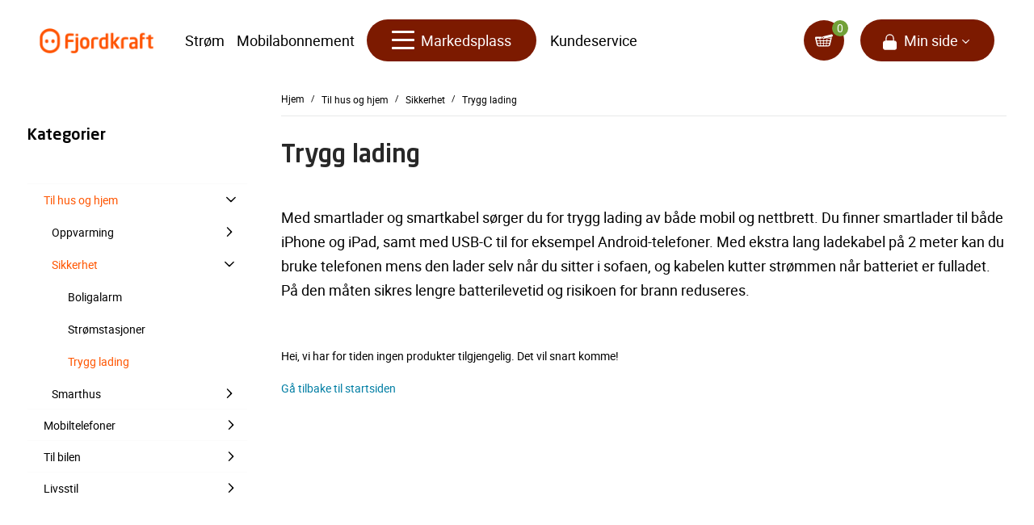

--- FILE ---
content_type: text/html; charset=utf-8
request_url: https://markedsplass.fjordkraft.no/?target=main&widget=XLite%5CView%5CSlidebar&_=1761992952017
body_size: 2324
content:
<div id="6057c62088e7335c09d4ff8407cd2c83" class="ajax-container-loadable ctrl-customer-main widget-slidebar" title="Hjem"  >
<script type='application/json' data-resource>
    {"widget":"XLite\\View\\Slidebar","css":["https:\/\/markedsplass.fjordkraft.no\/var\/resources\/default\/https\/screen\/3c4878ffd715ab9afefbf6daf9f756ff.css","skins\/customer\/modules\/Qualiteam\/FjordMisc\/style.css","skins\/customer\/modules\/QSL\/OAuth2Client\/login\/style.css","skins\/customer\/modules\/QSL\/BundleProducts\/custom.css","skins\/crisp_white\/customer\/modules\/CDev\/SimpleCMS\/css\/primary_menu.css","skins\/customer\/modules\/Qualiteam\/SSOMod1873\/style.css","skins\/customer\/modules\/XcartLanguagePacks\/Norwegian\/css\/layout.css","skins\/customer\/modules\/CDev\/SimpleCMS\/page\/style.css","skins\/crisp_white\/customer\/modules\/QSL\/FlyoutCategoriesMenu\/flyout-menu.css","skins\/customer\/modules\/QSL\/TreeLikeCategoriesMenu\/tree-like-menu.css","skins\/customer\/modules\/QSL\/ProductStickers\/style.css","skins\/fjordkraft\/customer\/modules\/QSL\/HorizontalCategoriesMenu\/horizontal-flyout-menu.css","var\/theme\/custom.css"],"js":["skins\/common\/vue\/vue.js","skins\/common\/vue\/vuex.js","skins\/common\/vue\/vue.loadable.js","skins\/common\/vue\/vue.registerComponent.js","skins\/common\/js\/vue\/vue.js","skins\/common\/js\/vue\/component.js","skins\/customer\/modules\/QSL\/CloudSearch\/init.js","skins\/customer\/modules\/QSL\/CloudSearch\/loader.js","skins\/customer\/\/modules\/Qualiteam\/FjordFAQMod\/controller.js","skins\/customer\/js\/jquery.mmenu\/jquery.mmenu.min.all.js","skins\/customer\/js\/slidebar.js","skins\/fjordkraft\/customer\/js\/slidebar_options.js","skins\/customer\/modules\/XC\/ProductComparison\/compare\/script.js","skins\/crisp_white\/customer\/modules\/XC\/ProductComparison\/header_widget.js","skins\/customer\/modules\/QSL\/FlyoutCategoriesMenu\/flyout-menu.js","skins\/customer\/modules\/QSL\/TreeLikeCategoriesMenu\/tree-like-menu.js","skins\/customer\/modules\/QSL\/ProductStickers\/ribbons.js","skins\/customer\/modules\/QSL\/HorizontalCategoriesMenu\/multicol_menu.js"]}
</script>
<script type='application/json' data-preloaded-labels>{"widget":"XLite\\View\\Slidebar","labels":{"Menu":"Menyen","More":"Mer","Please add another product to comparison":"Please add another product to comparison","Go to comparison table":"Open comparison table"}}</script>

<nav id="slidebar">
    <ul>
                    
              
  
      <li >
      <a href="til-hus-og-hjem/"  class="mm-menu__cat-link mm-menu__cat-link--level--0">
                <span class="mm-menu__icon-wrapper">
        <img class="mm-menu__icon" width="32" height="34" src="//markedsplass.fjordkraft.no/var/images/category/60.60/Hus_ikon.png?1682514761" alt="" data-max-width="32" data-max-height="40" />

        </span>
                Til hus og hjem
      </a>
                <ul class="menu menu-tree">
  
      <li >
      <a href="oppvarming/"  class="mm-menu__cat-link mm-menu__cat-link--level--1">
                Oppvarming
      </a>
                <ul class="menu menu-tree">
  
      <li >
      <a href="oppvarming/varmtvann/"  class="leafmm-menu__cat-link mm-menu__cat-link--level--2">
                Varmtvann
      </a>
          </li>
      <li >
      <a href="oppvarming/varmeovner/"  class="leafmm-menu__cat-link mm-menu__cat-link--level--2">
                Varmeovner
      </a>
          </li>
      <li >
      <a href="oppvarming/varmepumpe/"  class="mm-menu__cat-link mm-menu__cat-link--level--2">
                Varmepumpe
      </a>
                <ul class="menu menu-tree">
  
    
    </ul>

          </li>
      <li >
      <a href="oppvarming/panelovn/"  class="leafmm-menu__cat-link mm-menu__cat-link--level--2">
                Panelovn
      </a>
          </li>
    
    </ul>

          </li>
      <li >
      <a href="sikkerhet/"  class="mm-menu__cat-link mm-menu__cat-link--level--1">
                Sikkerhet
      </a>
                <ul class="menu menu-tree">
  
      <li >
      <a href="sikkerhet/boligalarm-tilbehor/"  class="leafmm-menu__cat-link mm-menu__cat-link--level--2">
                Boligalarm
      </a>
          </li>
      <li >
      <a href="sikkerhet/stromstasjoner/"  class="leafmm-menu__cat-link mm-menu__cat-link--level--2">
                Strømstasjoner
      </a>
          </li>
      <li >
      <a href="sikkerhet/trygg-lading/"  class="leafmm-menu__cat-link mm-menu__cat-link--level--2">
                Trygg lading
      </a>
          </li>
    
    </ul>

          </li>
      <li >
      <a href="smarthus/"  class="mm-menu__cat-link mm-menu__cat-link--level--1">
                Smarthus
      </a>
                <ul class="menu menu-tree">
  
      <li >
      <a href="smarthus/radio/"  class="leafmm-menu__cat-link mm-menu__cat-link--level--2">
                Radio
      </a>
          </li>
      <li >
      <a href="smarthus/smart-styring/"  class="leafmm-menu__cat-link mm-menu__cat-link--level--2">
                Smart styring
      </a>
          </li>
    
    </ul>

          </li>
    
    </ul>

          </li>
      <li >
      <a href="mobiltelefoner/"  class="mm-menu__cat-link mm-menu__cat-link--level--0">
                <span class="mm-menu__icon-wrapper">
        <img class="mm-menu__icon" width="32" height="34" src="//markedsplass.fjordkraft.no/var/images/category/60.60/Mobil_ikon.png?1682514808" alt="" data-max-width="32" data-max-height="40" />

        </span>
                Mobiltelefoner
      </a>
                <ul class="menu menu-tree">
  
      <li >
      <a href="brukte-mobiltelefoner/"  class="mm-menu__cat-link mm-menu__cat-link--level--1">
                Brukte mobiltelefoner
      </a>
                <ul class="menu menu-tree">
  
      <li >
      <a href="brukte-mobiltelefoner/iphone/"  class="leafmm-menu__cat-link mm-menu__cat-link--level--2">
                Apple iPhone
      </a>
          </li>
      <li >
      <a href="brukte-mobiltelefoner/samsung/"  class="leafmm-menu__cat-link mm-menu__cat-link--level--2">
                Samsung
      </a>
          </li>
      <li >
      <a href="brukte-mobiltelefoner/sany-xperia/"  class="leafmm-menu__cat-link mm-menu__cat-link--level--2">
                Sony
      </a>
          </li>
      <li >
      <a href="brukte-mobiltelefoner/google/"  class="leafmm-menu__cat-link mm-menu__cat-link--level--2">
                Google
      </a>
          </li>
    
    </ul>

          </li>
      <li >
      <a href="tilbehor-mobil/"  class="mm-menu__cat-link mm-menu__cat-link--level--1">
                Tilbehør mobil
      </a>
                <ul class="menu menu-tree">
  
      <li >
      <a href="tilbehor-mobil/ideal-of-sweden/"  class="leafmm-menu__cat-link mm-menu__cat-link--level--2">
                Ideal of Sweden
      </a>
          </li>
      <li >
      <a href="tilbehor-mobil/powerbank/"  class="leafmm-menu__cat-link mm-menu__cat-link--level--2">
                Powerbank
      </a>
          </li>
      <li >
      <a href="tilbehor-mobil/skjermbeskyttelse/"  class="leafmm-menu__cat-link mm-menu__cat-link--level--2">
                Skjermbeskyttelse
      </a>
          </li>
      <li >
      <a href="tilbehor-mobil/hoyttaler/"  class="leafmm-menu__cat-link mm-menu__cat-link--level--2">
                Høyttaler
      </a>
          </li>
      <li >
      <a href="tilbehor-mobil/hodetelefoner/"  class="leafmm-menu__cat-link mm-menu__cat-link--level--2">
                Hodetelefoner
      </a>
          </li>
      <li >
      <a href="tilbehor-mobil/mobildeksel/"  class="leafmm-menu__cat-link mm-menu__cat-link--level--2">
                Mobildeksel
      </a>
          </li>
      <li >
      <a href="tilbehor-mobil/mobillader/"  class="leafmm-menu__cat-link mm-menu__cat-link--level--2">
                Mobillader
      </a>
          </li>
    
    </ul>

          </li>
    
    </ul>

          </li>
      <li >
      <a href="til-bilen/"  class="mm-menu__cat-link mm-menu__cat-link--level--0">
                <span class="mm-menu__icon-wrapper">
        <img class="mm-menu__icon" width="32" height="34" src="//markedsplass.fjordkraft.no/var/images/category/60.60/Til_bilen_ikon.png?1682514910" alt="" data-max-width="32" data-max-height="40" />

        </span>
                Til bilen
      </a>
                <ul class="menu menu-tree">
  
      <li >
      <a href="elbilladere/"  class="mm-menu__cat-link mm-menu__cat-link--level--1">
                Elbillader
      </a>
                <ul class="menu menu-tree">
  
      <li >
      <a href="elbilladere/hjemmelader/"  class="leafmm-menu__cat-link mm-menu__cat-link--level--2">
                Hjemmelader
      </a>
          </li>
      <li >
      <a href="elbilladere/ladekabler/"  class="leafmm-menu__cat-link mm-menu__cat-link--level--2">
                Ladekabler
      </a>
          </li>
    
    </ul>

          </li>
      <li >
      <a href="tilbehor-til-bil/"  class="mm-menu__cat-link mm-menu__cat-link--level--1">
                Tilbehør til bil
      </a>
                <ul class="menu menu-tree">
  
      <li >
      <a href="tilbehor-til-bil/batteripakker/"  class="leafmm-menu__cat-link mm-menu__cat-link--level--2">
                Batteripakker
      </a>
          </li>
    
    </ul>

          </li>
    
    </ul>

          </li>
      <li >
      <a href="livsstil/"  class="mm-menu__cat-link mm-menu__cat-link--level--0">
                <span class="mm-menu__icon-wrapper">
        <img class="mm-menu__icon" width="32" height="34" src="//markedsplass.fjordkraft.no/var/images/category/60.60/Livsstil_ikon.png?1682515005" alt="" data-max-width="32" data-max-height="40" />

        </span>
                Livsstil
      </a>
                <ul class="menu menu-tree">
  
      <li >
      <a href="nettbrett/"  class="mm-menu__cat-link mm-menu__cat-link--level--1">
                Nettbrett
      </a>
                <ul class="menu menu-tree">
  
      <li >
      <a href="nettbrett/tilbehor-nettbrett/"  class="leafmm-menu__cat-link mm-menu__cat-link--level--2">
                Tilbehør Nettbrett
      </a>
          </li>
    
    </ul>

          </li>
      <li >
      <a href="kbm/"  class="leafmm-menu__cat-link mm-menu__cat-link--level--1">
                Kirkens Bymisjon
      </a>
          </li>
      <li >
      <a href="data/"  class="mm-menu__cat-link mm-menu__cat-link--level--1">
                Data
      </a>
                <ul class="menu menu-tree">
  
      <li >
      <a href="data/tilbehor-pc/"  class="leafmm-menu__cat-link mm-menu__cat-link--level--2">
                Tilbehør PC
      </a>
          </li>
      <li >
      <a href="data/gaming/"  class="leafmm-menu__cat-link mm-menu__cat-link--level--2">
                Gaming PC og utstyr
      </a>
          </li>
      <li >
      <a href="data/baerbar-pc/"  class="leafmm-menu__cat-link mm-menu__cat-link--level--2">
                Bærbar PC
      </a>
          </li>
      <li >
      <a href="data/stasjonaer-pc/"  class="leafmm-menu__cat-link mm-menu__cat-link--level--2">
                Stasjonær PC
      </a>
          </li>
    
    </ul>

          </li>
      <li >
      <a href="fritid-/"  class="mm-menu__cat-link mm-menu__cat-link--level--1">
                Fritid
      </a>
                <ul class="menu menu-tree">
  
      <li >
      <a href="fritid-/elsykler/"  class="leafmm-menu__cat-link mm-menu__cat-link--level--2">
                Elsykler
      </a>
          </li>
      <li >
      <a href="fritid-/elsparkesykler/"  class="leafmm-menu__cat-link mm-menu__cat-link--level--2">
                Elsparkesykler
      </a>
          </li>
      <li >
      <a href="fritid-/smarte-hjelmer/"  class="leafmm-menu__cat-link mm-menu__cat-link--level--2">
                Smarte hjelmer
      </a>
          </li>
    
    </ul>

          </li>
      <li >
      <a href="reise/"  class="mm-menu__cat-link mm-menu__cat-link--level--1">
                Reise
      </a>
                <ul class="menu menu-tree">
  
      <li >
      <a href="reise/pc-vesker/"  class="leafmm-menu__cat-link mm-menu__cat-link--level--2">
                PC-vesker
      </a>
          </li>
      <li >
      <a href="reise/powerbanks/"  class="leafmm-menu__cat-link mm-menu__cat-link--level--2">
                Powerbanks
      </a>
          </li>
    
    </ul>

          </li>
    
    </ul>

          </li>
    
      

  

        
          <li>
        <a class='mm-menu__account-link  mm-menu__cat-link--level--0 ' href='#account-navbar-panel'>
          <span class="fjkicon fjk-icon-lock white"></span>
          Min side
        </a>
            
          
      
      <li  class="leaf last">
          
                    
          <a href="https://www.fjordkraft.no/markedsplass/kundeservice" >Kundeservice</a>
                  </li>

            <li>
        <div class="mm-menu__static-links"><a href="https://www.fjordkraft.no/markedsplass/kundeservice/om-fjordkraft-markedsplass/" style="pointer-events: auto;"><span><strong>Om Fjordkraft Markedsplass</strong></span></a><a href="https://markedsplass.fjordkraft.no/returer-og-kontakte-selger" style="pointer-events: auto;"><span><strong>Retur og kontakte selger</strong></span></a><a href="https://www.fjordkraft.no/markedsplass/kundeservice"style="pointer-events: auto;"><span><strong>Kundeservice</strong></span></a><a href="https://markedsplass.fjordkraft.no/?target=order_list" style="pointer-events: auto;"><span><strong>Gå til min side</strong></span></a><a href="https://www.fjordkraft.no/markedsplass/kundeservice/" style="pointer-events: auto;"><span><strong>Ofte stilte spørsmål</strong></span></a><a href="https://markedsplass.fjordkraft.no/artikler-og-guider" style="pointer-events: auto;" target="_blank" rel="noopener"><span><strong>Artikler og guider</strong></span></a><a href="https://www.fjordkraft.no/markedsplass/vil-du-bli-en-del-av-fjordkraft-markedsplass/" style="pointer-events: auto;" target="_blank" rel="noopener"><span><strong>Lyst til å bli en del av Fjordkraft Markedsplass?</strong></span></a></div>
      </li>
      
      
  <li>
    <div class="Panel" id="account-navbar-panel">
      <ul class="Inset">
        
                  




        
                  <li class="additional-menu-wrapper">
    <ul class="Inset additional-menu">
      
              

<li class="account-link-compare compare-indicator disabled">
  <a  data-target="?target=compare" title="Please add another product to comparison">
	<span>Sammenlign</span>
	<span class="counter"></span>
  </a>
</li>


      
    </ul>
  </li>
      <li class="mm-divider"></li>
    <li class="additional-menu-wrapper">
    <div class="Inset additional-menu">
      
  <div class="navbar-sso-btn-holder">
    
  <button type="button" onclick="location.href='?target=login&amp;action=login_via_fk_service'" class="btn sso-login regular-button regular-main-button">
    Logg inn
  </button>

  </div>


    </div>
  </li>

      </ul>
    </div>
      </li>

    </ul>
</nav>
</div>

--- FILE ---
content_type: text/css
request_url: https://markedsplass.fjordkraft.no/var/theme/custom.css?1756456226
body_size: 5352
content:
/* new design changes 1606-25 */
/* top header */
#header-area .desktop-header {
  background: #fff !important;
}
/* login */
.header-right-bar div.header_settings > a {
	background: #7c1a00;
}
/* cart */ 
.header-right-bar .lc-minicart {
  background: #7c1a00;
}
/* top menu */
.general-menu__item--current {
  background: #7c1a00;
}
/* mobile header */
.mobile_header ul.nav-pills {
    background: #fff !important;
}
/* burger menu */
.mobile_header .nav .mobile_header-slidebar a, .mobile_header .nav .mobile_header-slidebar a:hover, .mobile_header .nav .mobile_header-slidebar a:focus {
    color: #7c1a00;
}
/* end */
.contact-us-wrapper {
  text-align: center;
  padding-top: 30px;
}

.contact-us-wrapper .text-wrapper {
  max-width: 720px;
  margin: 0 auto;
}

.contact-us-wrapper .link-button {
  border-radius: 26px;
  display: -webkit-inline-box !important;
  display: -ms-inline-flexbox !important;
  display: inline-flex !important;
  -webkit-box-pack: center;
  -ms-flex-pack: center;
  justify-content: center;
  -webkit-box-align: center;
  -ms-flex-align: center;
  align-items: center;
  height: 44px;
  background-color: #fff;
  padding: 0 18px;
  color: #3d3d3f;
  cursor: pointer;
  font-weight: 500;
  border: solid 2px #a7a9ac;
  font-size: 18px;
  text-decoration: none;
}
.contact-us-wrapper .link-button:hover {
  background-color: #e6e6e6;
}

.contact-us-wrapper .actions-wrapper {
  margin: 50px 0;
  padding: 40px 20px;
  -webkit-box-shadow: 0 26px 80px 0 rgba(0, 0, 0, 0.1);
  box-shadow: 0 26px 80px 0 rgba(0, 0, 0, 0.1);
  border-radius: 2rem;
}

/*main page desktop changes*/
.target-main.no-sidebars .list-container .block-subcategories {
    border-radius: 31px !important;
  }
.product-details-info .product-buttons .buttons-row>.product-stock {
    width: 100% !important;
}
.skin-fjordkraft-customer .navbar-nav>li>a, body.skin-fjordkraft-customer .navbar-nav>li>span {
    font-size: 18px !important;
}

@media (min-width: 768px) {
  .contact-us-wrapper .actions-wrapper {
    display: -webkit-box;
    display: -ms-flexbox;
    display: flex;
    padding: 40px 0;
  }
}
.contact-us-wrapper .actions-wrapper .action-wrapper {
  width: 100%;
  position: relative;
}
@media (min-width: 768px) {
  .contact-us-wrapper .actions-wrapper .action-wrapper {
    width: 33.333333%;
  }
}
.contact-us-wrapper .actions-wrapper .action-wrapper p {
  color: #767676;
  font-size: 20px;
  font-weight: 300;
}
.contact-us-wrapper .actions-wrapper .action-wrapper:not(:last-child):after {
  content: "";
  height: 1px;
  width: 100%;
  background-color: #e8e9e9;
  margin-top: 40px;
  margin-bottom: 40px;
  display: block;
}
@media (min-width: 768px) {
  .contact-us-wrapper .actions-wrapper .action-wrapper:not(:last-child):after {
    margin: 0;
    width: 2px;
    height: 100%;
    position: absolute;
    right: 0;
    top: 0;
    background: -o-radial-gradient(
      center,
      ellipse,
      #e8e9e9 0%,
      #e8e9e9 27%,
      rgba(255, 255, 255, 0) 70%
    );
    background: radial-gradient(
      ellipse at center,
      #e8e9e9 0%,
      #e8e9e9 27%,
      rgba(255, 255, 255, 0) 70%
    );
  }
}

.carousel-inner {
  height: 200px;
}

#faqs-block h3.faq-group-title {
  color: #ff5500;
  font-weight: 500;
}

.subcategory-name {
  color: #ff5500;
  font-weight: 500;
  font-family: FjkFont, Arial, sans-serif;
}

.products-grid .product {
  padding-bottom: 30px;
}
.products-grid .buttons-container {
  display: -webkit-box;
  display: -ms-flexbox;
  display: flex;
  position: static;
  visibility: visible;
  -ms-flex-pack: distribute;
  justify-content: space-around;
  margin-top: 20px;
  -ms-flex-wrap: wrap;
  flex-wrap: wrap;
}

.products-grid .buttons-container .add-to-cart-button + .add-to-compare {
  margin-left: 0;
}
.products-grid .add-to-compare input[type="checkbox"] + label {
  height: 32px;
  line-height: 30px;
}
@media (min-width: 768px) {
  .products-grid .product:not(.prevent-hover):hover,
  .products-grid .product.touched {
    padding-bottom: 30px;
    margin-bottom: -2px;
  }
  .products-grid .product:not(.prevent-hover):hover .buttons-container,
  .products-grid .product.touched .buttons-container {
    -ms-flex-pack: distribute;
    justify-content: space-around;
  }
}
.products-grid .product-name a {
  font-weight: bold;
  font-size: 16px;
  color: #282828;
}
.products-grid .product-description {
  font-weight: 300;
  font-size: 14px;
  line-height: 16px;
  text-align: center;
  color: #4a4a4a;
  margin: 6px 0 20px;
  display: -webkit-box;
  -webkit-line-clamp: 3;
  -webkit-box-orient: vertical;
  overflow: hidden;
  -o-text-overflow: ellipsis;
  text-overflow: ellipsis;
  padding: 0 30px;
  height: 48px;
}

.main__banner .background--cover {
  background-size: cover;
  background-repeat: no-repeat;
}
.main__banner .brandColor {
  color: #ffffff;
}
.main__banner .white {
  color: #fff;
}
.main__banner .no-decoration {
  text-decoration: none;
}
.main__banner .background__brand {
  background-color: #f50;
}
.main__banner .background__white {
  background-color: #fff;
}
.main__banner .wrap__full {
  width: 100%;
  margin: 0 auto;
}
.main__banner .wrap {
  max-width: 1326px;
  margin: 0 auto;
  position: relative;
  overflow: visible;
}
.main__banner img {
  max-width: 100%;
  border: none;
}
.main__banner h1 {
  color: #282828;
  font-family: "FjkFont", "Arial", sans-serif;
  font-weight: 300;
  font-size: 2.2em;
  line-height: 1.2;
}
.main__banner h2 {
  color: #282828;
  font-family: "FjkFont", "Arial", sans-serif;
  font-weight: 300;
  font-size: 1.9em;
  line-height: 1;
}
@media (max-width: 767.9px) {
  .main__banner h1 {
    color: #282828;
    font-family: "FjkFont", "Arial", sans-serif;
    font-weight: 300;
    font-size: 2.2em;
    line-height: 1.2;
  }
  .main__banner h2 {
    font-size: 1.5em;
  }
}
.main__banner p {
  margin-bottom: 1.5em;
  line-height: 1.5;
  color: #000;
}
.main__banner ::-webkit-input-placeholder {
  color: #999;
}
.main__banner :-moz-placeholder {
  color: #999;
}
.main__banner ::-moz-placeholder {
  color: #999;
}
.main__banner :-ms-input-placeholder {
  color: #999;
}
.main__banner :invalid {
  -webkit-box-shadow: none;
  box-shadow: none;
}
.main__banner :-moz-submit-invalid {
  box-shadow: none;
}
.main__banner :-moz-ui-invalid {
  box-shadow: none;
}
.main__banner .row {
  display: -ms-flexbox;
  display: -webkit-box;
  display: flex;
  -webkit-box-sizing: border-box;
  box-sizing: border-box;
  -ms-flex: 0 1 auto;
  -webkit-box-flex: 0;
  flex: 0 1 auto;
  -ms-flex-direction: row;
  -webkit-box-orient: horizontal;
  -webkit-box-direction: normal;
  flex-direction: row;
  -ms-flex-wrap: wrap;
  flex-wrap: wrap;
}
.main__banner .col-xs-8,
.main__banner .col-xs-12 {
  -webkit-box-sizing: border-box;
  box-sizing: border-box;
  -ms-flex: 0 0 auto;
  -webkit-box-flex: 0;
  flex: 0 0 auto;
}
.main__banner .col-xs-8 {
  -ms-flex-preferred-size: 66.667%;
  flex-basis: 66.667%;
  max-width: 66.667%;
}
.main__banner .col-xs-12 {
  -ms-flex-preferred-size: 100%;
  flex-basis: 100%;
  max-width: 100%;
}

@media only screen and (min-width: 768px) and (max-width: 1024px) and (-webkit-min-device-pixel-ratio: 1) {
  .main__banner .col-sm-6 {
    -webkit-box-sizing: border-box;
    box-sizing: border-box;
    -ms-flex: 0 0 auto;
    -webkit-box-flex: 0;
    flex: 0 0 auto;
    padding-right: 0.5em;
    padding-left: 0.5em;
  }
  .main__banner .col-sm-6 {
    -ms-flex-preferred-size: 50%;
    flex-basis: 50%;
    max-width: 50%;
  }
}

@media only screen and (min-width: 1025px) and (max-width: 1330px) {
  .main__banner .col-md-6 {
    -webkit-box-sizing: border-box;
    box-sizing: border-box;
    -ms-flex: 0 0 auto;
    -webkit-box-flex: 0;
    flex: 0 0 auto;
    padding-right: 0.5em;
    padding-left: 0.5em;
  }
  .main__banner .col-md-6 {
    -ms-flex-preferred-size: 50%;
    flex-basis: 50%;
    max-width: 50%;
  }
}
@media only screen and (min-width: 1331px) {
  .main__banner .col-lg-6 {
    -webkit-box-sizing: border-box;
    box-sizing: border-box;
    -ms-flex: 0 0 auto;
    -webkit-box-flex: 0;
    flex: 0 0 auto;
    padding-right: 0.5em;
    padding-left: 0.5em;
  }
  .main__banner .col-lg-6 {
    -ms-flex-preferred-size: 50%;
    flex-basis: 50%;
    max-width: 50%;
  }
}
@media (min-width: 768px) {
  .main__banner .is-visible_smartphone {
    /* display: none !important; */
  }
}
@media (max-width: 767.9px) {
  .main__banner .is-hidden_smartphone {
    display: none !important;
  }
  .main__banner .is-visible_smartphone {
    display: block;
  }
  .bannerBox.WideTop-box,
  .skin-fjordkraft-customer #banner-rotation-widget {
    display: block;
  }
  .target-main.no-sidebars .list-container .block-subcategories {
    display: none !important;
  }
/* Ticket #774305 
  #get-help {
    display: none;
  } */
  .bannerBox.WideTop-box {
    margin-bottom: 20px;
  }
}
@media (max-width: 991px) {
  #header-area:after {
    margin-top: 59px;
  }
  .bannerBox.WideTop-box,
  .skin-fjordkraft-customer #banner-rotation-widget {
    display: block !important;
  }
}
@media (min-width: 1025px) {
  .main__banner .is-hidden_smartphone {
    display: block;
  }
}
.main__banner .banner {
  margin-top: -1px;
}
.main__banner .banner__content--no-overflow {
  -webkit-box-pack: center;
  -ms-flex-pack: center;
  justify-content: center;
  min-height: 336px;
  margin-left: 0;
  margin-right: 0;
}
.main__banner .banner__text-wrapper {
  padding-left: 15px;
  padding-right: 15px;
  display: -webkit-box;
  display: -ms-flexbox;
  display: flex;
  -webkit-box-orient: vertical;
  -webkit-box-direction: normal;
  -ms-flex-direction: column;
  flex-direction: column;
  -webkit-box-pack: center;
  -ms-flex-pack: center;
  justify-content: center;
}
.main__banner .banner__text-wrapper .banner-heading {
  margin: 0;
}
.main__banner .banner__main-image-wrapper {
  margin: 15px auto;
}
@media (min-width: 768px) {
  .main__banner .banner__main-image-wrapper {
    margin: 0;
  }
}
.main__banner .banner__main-image-wrapper--no-overflow {
  display: -webkit-box;
  display: -ms-flexbox;
  display: flex;
  -webkit-box-orient: vertical;
  -webkit-box-direction: normal;
  -ms-flex-direction: column;
  flex-direction: column;
  -webkit-box-pack: end;
  -ms-flex-pack: end;
  justify-content: flex-end;
  position: relative;
  -ms-flex-item-align: stretch;
  align-self: stretch;
}
.main__banner .banner__text {
  margin: 15px 0 20px;
}
.main__banner .banner__text p {
  color: white;
  font-weight: normal;
  font-size: 1.7rem;
  line-height: 26px;
  margin-bottom: 0;
}
@media (min-width: 768px) {
  .main__banner .banner__text {
    margin: 20px 0 0;
  }
  .main__banner .banner__text p {
    font-size: 2.2rem;
    line-height: 36px;
  }
}
.main__banner .banner--bottom-padding-lg {
  padding-bottom: 60px;
}
@media (max-width: 767.9px) {
  .main__banner .banner--bottom-padding-lg {
    padding-bottom: 10px;
  }
}
.main__banner .font-size-heading-lg {
  line-height: 1.2;
  font-size: 3.2rem;
}
.main__banner .font-size-heading-sm {
  line-height: 1.4;
  font-size: 1.8rem;
  font-weight: 500;
}
.main__banner .font-size-lg {
  line-height: 1.6;
  font-size: 1.0625rem;
}
.main__banner .font-size-sm {
  line-height: 1.9;
  font-size: 1.2rem;
}
@media (min-width: 768px) {
  .main__banner .font-size-heading-lg {
    font-size: 4.2rem;
  }
  .main__banner .font-size-heading-sm {
    font-size: 2.8rem;
  }
  .main__banner .font-size-lg {
    font-size: 1.25rem;
  }
  .main__banner .font-size-sm {
    font-size: 1.6rem;
    line-height: 1.4;
  }
}
.main__banner .main-menu {
  margin: 0 auto;
  padding: 0 15px 0.1px;
}
.main__banner .main-menu__inner--square {
  width: 100%;
  margin: 0 auto;
  margin-top: -160px;
  margin-bottom: 80px;
  position: relative;
}
.main__banner .main-menu__inner--row {
  position: relative;
  margin-top: -60px;
  z-index: 10;
}
.main__banner .main-menu__card {
  display: -webkit-box;
  display: -ms-flexbox;
  display: flex;
  -webkit-box-orient: horizontal;
  -webkit-box-direction: normal;
  -ms-flex-direction: row;
  flex-direction: row;
  -webkit-box-shadow: 0 26px 30px 0 rgba(255, 87, 0, 0.25);
  box-shadow: 0 26px 30px 0 rgba(255, 87, 0, 0.25);
  margin-bottom: 60px;
}
.main__banner .main-menu__card--square {
  -webkit-box-pack: justify;
  -ms-flex-pack: justify;
  justify-content: space-between;
  -ms-flex-wrap: wrap;
  flex-wrap: wrap;
  height: 100%;
  width: 100%;
  top: 0;
  padding: 10px;
}
.main__banner .main-menu__card--square .main-menu__item {
  z-index: 10;
  padding: 5px;
  display: -webkit-box;
  display: -ms-flexbox;
  display: flex;
  -webkit-box-orient: vertical;
  -webkit-box-direction: normal;
  -ms-flex-direction: column;
  flex-direction: column;
  -webkit-box-pack: center;
  -ms-flex-pack: center;
  justify-content: center;
}
.main__banner .main-menu__card--square .main-menu__item > p {
  margin-bottom: 0;
}
.main__banner .main-menu__card--row {
  width: 100%;
  height: 286px;
  -webkit-box-pack: center;
  -ms-flex-pack: center;
  justify-content: center;
}
.main__banner .main-menu__item {
  display: -webkit-box;
  display: -ms-flexbox;
  display: flex;
  -webkit-box-orient: vertical;
  -webkit-box-direction: normal;
  -ms-flex-direction: column;
  flex-direction: column;
  -webkit-box-align: center;
  -ms-flex-align: center;
  align-items: center;
  text-align: center;
  width: 50%;
  height: 50%;
}
.main__banner .main-menu__item p {
  font-weight: 300;
}
.main__banner .main-menu__icon {
  height: 48px !important;
}
.main__banner .main-menu__heading {
  margin: 10px 0;
}
.main__banner .main-menu__square-separator--horizontal {
  position: absolute;
  top: 0;
  left: 0;
  width: 100%;
  height: 100%;
  display: -webkit-box;
  display: -ms-flexbox;
  display: flex;
  -webkit-box-orient: vertical;
  -webkit-box-direction: normal;
  -ms-flex-direction: column;
  flex-direction: column;
  -webkit-box-pack: center;
  -ms-flex-pack: center;
  justify-content: center;
  -webkit-box-align: center;
  -ms-flex-align: center;
  align-items: center;
}
.main__banner .main-menu__square-h-sep {
  width: calc(100% - 20px);
  height: 1px;
  background-color: #e0e0e0;
}
.main__banner .main-menu__square-separator--vertical {
  background-color: #e0e0e0;
  margin: auto;
  position: absolute;
  width: 1px;
  height: calc(100% - 20px);
  top: 10px;
  left: 0;
  right: 0;
}
.main__banner .main-menu__row-separators {
  position: absolute;
  top: 0;
  width: 100%;
  height: 100%;
  -webkit-box-pack: justify;
  -ms-flex-pack: justify;
  justify-content: space-between;
  -webkit-box-align: center;
  -ms-flex-align: center;
  align-items: center;
  pointer-events: none;
  margin-left: 0;
  margin-right: 0;
}
.main__banner .main-menu__row-separators:before,
.main__banner .main-menu__row-separators:after {
  content: none;
}
.main__banner .main-menu__row-separator {
  height: 66%;
  width: 1px;
  background-color: #e0e0e0;
}
.main__banner .main-menu__row-separator:first-child,
.main__banner .main-menu__row-separator:last-child {
  visibility: hidden;
}
@media (min-width: 768px) {
  .main__banner .main-menu__item {
    width: auto;
    height: auto;
    -webkit-box-flex: 1;
    -ms-flex: 1;
    flex: 1;
    padding: 55px 10px 10px;
  }
  .main__banner .main-menu__icon {
    height: 68px !important;
  }
}
.main__banner .banner__main-image {
  -o-object-fit: contain;
  object-fit: contain;
}
.main__banner .block__bedriftmenu .main-menu__card {
  border-radius: 32px;
}
#status-messages .info {
  background-color: #f5f5f5;
}
.subscription-block button, .regular-main-button, .ui-widget-content .regular-main-button {
  background-clip: unset;
}

#cookiesTable td, #cookiesTable th {
  padding:5px;
  hyphens:auto;
}
.products-list .labels, .products-grid .labels {
    display: flex !important;
}

/* #773252 start */
#consent_all{
	background-color: #72a138;
    border: 2px solid #6a9435;
    border-color: #6a9435 !important;
    color: white;
}
/* #773252 end */

/*NEW*/
.standard-levering-block {
    display: none;
    margin-top: 20px;
}
.product-weight {
    display: none !important;
}
ul.products-grid.grid-list .all-labels ul.labels .sale-price {
    display: inline-block;
    margin: 5px 5px 0 0;
}
@media (min-width: 768px){
div.bundle-part-of-the-following {
    margin-bottom: 16px;
    border-bottom: 1px solid #e8e9e9;
  }
  div.bundle-part-of-the-following ul { 
  margin-bottom: 14px;
  }
}
.sustainability-logo svg {
    width: 79%;
}
@media (max-width: 767px){
  .products-grid.grid-list .product .product-description-container div.product-description {
    display: -webkit-inline-box !important;
    padding-left: 0px;
    width: 100%;
  }
  .products-grid.grid-list .product .product-name {
    padding-left: 14px;
  }
/*ul.products-grid.grid-list .product .product-name, div.products-grid.grid-list .product .product-name {
    grid-area: name;
    padding-left: 16px;
}
ul.products-grid.grid-list .product .product-description-container, div.products-grid.grid-list .product .product-description-container {
    grid-area: description;
    padding-left: 16px;
}
ul.products-grid.grid-list .product .infoBlock, div.products-grid.grid-list .product .infoBlock {
    grid-area: info;
    padding-left: 16px;
}
ul.products-grid.grid-list .all-labels, div.products-grid.grid-list .all-labels {
    padding-left: 16px;
}*/
  .homepage-section-products:not(.custom-grid-layout) .products-grid.grid-list .product-cell .product .product-description-container div.product-description {
    display: -webkit-inline-box !important;
    padding-left: 12px;
    width: 100%;/*this*/
  }
  ul.products-grid.grid-list .product .infoBlock {
    padding-left: 14px;
}
  .custom-grid-layout .products-grid.grid-list .product .product-description-container div.product-description {
    display: -webkit-inline-box !important;
    padding-left: 0;
}
  .custom-grid-layout ul.products-grid.grid-list li.product-cell:nth-child(1) .product .all-labels, ul.products-grid.grid-list .product .all-labels {
    padding: 4px 0 4px 16px;
}
  .homepage-section-products:not(.custom-grid-layout) .products-grid.grid-list .product-cell .product div.product-description {
    display: -webkit-inline-box !important;
    padding-left: 0 !important;
    width: 100%;
}
  .homepage-section-products:not(.custom-grid-layout) .products-grid.grid-list .product-cell .product .product-description-container {
    display: -webkit-inline-box !important;
    padding-left: 5px;
  }

  ul.ribbons {
    text-align: unset;
}
  ul.products-grid.grid-list .product .all-labels ul.labels li .content {
    border-radius: 0;
    padding: 3px 8px;
    line-height: 10px;
}
  .product-quicklook .brief-descr, .product-details .brief-descr {
    border: 1px solid #e8e9e9;
    border-radius: 8px;
    margin-bottom: 16px;
    padding: 14px 16px;
}
.product-quicklook .brief-descr p, .product-details .brief-descr p {
    
}
.product-quicklook .brief-descr::before, .product-details .brief-descr::before {
    display: none !important;
}
  ul.products-grid.grid-list .product .product-photo {
    position: relative;
}
.layout-banner .banners-layout-container {
    display: inline-block;
    padding-top: 0;
    width: 100%;
}
  /*.product-details .product-details-tabs {
    grid-row-start: 4;
}*/
} /* max-width: 767px */

/*fonts*/
.general-menu__item--current {
    font-weight: 400;
}
.header-right-bar div.header_settings a {
    font-weight: 400;
}
.subcategory-list .subcategory-short-description, .mega-menu__static-links a {
    font-weight: 400;
}
.mega-menu__subcategories li li li span, .mega-menu__subcategories li li li a:link, .mega-menu__subcategories li li li a:active, .mega-menu__subcategories li li li a:hover, .mega-menu__subcategories li li li a:visited {
    font-weight: 400;
}
div.product-quicklook .product-sku ul.extra-fields strong, div.product-details .product-sku ul.extra-fields strong, div.product-quicklook .under-title, div.product-details .under-title {
    font-weight: 400;
}
.contact_us-container .contact_us-address_links li, #secondary-menu .leaf ul .leaf {
    font-weight: 400;
}
.powered-by {
    font-weight: 400;
}
div.product-quicklook div.product-price .product-labels .text span.value, div.product-details div.product-price .product-labels .text span.value {
    font-weight: 400;
}
.gdpr-wrapper #cookie-consent-popup .note {
    font-weight: 400;
}
/*fonts*/
.breadcrumb>li.last {
    display: unset;
}
.block.block-block .see-all-button a {
    font-weight: 500;
}
ul.products-grid.grid-list .all-labels ul.labels .label-main-box .content {
    line-height: 14px;
    padding: 4px 8px 3px;
}
/*.sale-label-product-details, ul.products-grid.grid-list div.product-price ul.product-price .product-labels .sale-label-product-details {
    display: none;
}*/
.general-menu a:hover {
    color: #000000 !important;
    text-decoration: underline;
}
.mega-menu__root-cats-item-link:hover, .mega-menu__root-cats-item-link--active {
    background-color: #fff;
    text-decoration: none !important;
}
/*main category menu*/
#main-wrapper #content .list-container>.block.block-block {
    padding-top: 17px;
}
.target-main.no-sidebars .list-container ul.subcategory-view-icons.subcategory-list.grid-list>li>a {
    margin-top: 0;
}
.target-main.no-sidebars .list-container ul.subcategory-view-icons.subcategory-list.grid-list>li .subcategory-icon {
    margin-top: 20px;
  margin-bottom: 0;
}
.subcategory-list .subcategory-name {
    font-size: 24px;
    margin: 10px 0;
}
.subcategory-list .subcategory-short-description {
    font-size: 16px;
        margin-bottom: 0;
  margin-top: 0;
}
body:not(.ie11) .subcategory-list a .subcategory-icon img {
    height: auto !important;
    width: 75% !important;
}
.target-main.no-sidebars .list-container .block-subcategories {
    padding: 17px 10px 17px;
}
.subcategory-list a {
    margin-bottom: 0;
}
.product-quicklook .brief-descr, .product-details .brief-descr {
    border-bottom: 1px solid #e8e9e9;
    padding-bottom: 16px;
    font-size: 12px;
  padding-left: 32px;
}
.product-quicklook .brief-descr p, .product-details .brief-descr p {
    margin: 0;
}
.product-quicklook .brief-descr::before, .product-details .brief-descr::before {
    width: 16px;
    height: 16px;
    display: block;
    content: "";
    margin-left: -32px;
    position: absolute;
    background: url(https://markedsplass.fjordkraft.no/skins/customer/modules/Qualiteam/FjordkraftProductHighlights/product_highlights/images/description.svg) no-repeat center/contain;
}
div.product-quicklook .product-sku .extra-fields li, div.product-details .product-sku .extra-fields li {
    padding: 0;
    float: left;
    margin-right: 9px;
}
.new-arrival {
    background-color: #31489a !important;
}
.product-quicklook .image .labels, .product-details .image .labels {
    top: 0px !important;
}
.product-details-info .brief-descr.product-description h1, .product-details-info .brief-descr.product-description h2, .product-details-info .brief-descr.product-description h3, .product-details-info .brief-descr.product-description h4, .product-details-info .brief-descr.product-description h5 {
    font-size: unset;
    color: unset !important;
    line-height: unset !important;
    font-weight: unset;
}

/*NEW*/
.cloud-filters-filter-lagringskapasitet ul {
  display: flex;
  flex-direction: column;
}
.cloud-filters-filter-lagringskapasitet ul li:first-child {
  order: 3;
}
.cloud-filters-filter-lagringskapasitet ul li:nth-child(2) {
  order: 5;
}
.cloud-filters-filter-lagringskapasitet ul li:nth-child(3) {
  order: 3;
}
.cloud-filters-filter-lagringskapasitet ul li:nth-child(4) {
  order: 4;
}
.cloud-filters-filter-lagringskapasitet ul li:nth-child(5) {
  order: 1;
}
}
/*Artikkel*/

/*Guider*/
.target-page .page-body-content {
    background: none;
    border-radius: unset;
    position: relative;
    flex-grow: 1;
    padding: 0 0 0 0;
  box-shadow: none;
  width: 50%;
    margin: 0 auto;
}
.target-page .display_flex {
    display: -webkit-flex;
    display: flex;
    max-height: 700px;
}
.target-page .no-decoration {
    text-decoration: none !important;
}
.target-page .black {
    color: #000;
}
.target-page .full__width {
    width: 100%;
}
.target-page .blogPostBlock.animate {
    opacity: 1;
}
.target-page .blogPostBlock {
    opacity: 0;
    background-color: white;
    border-radius: 2px;
    box-shadow: 0 1px 2px 0 rgb(0 0 0 / 25%);
    margin-bottom: 20px;
}
.target-page .relative-class {
    position: relative;
}
.target-page .blogPostBlock img {
    width: 100%;
}
.target-page .mega-menu__root-cats-item-img {
    margin-right: 20px;
}
.target-page img {
    border: none;
  margin: 0;
}
.target-page .blogPostBlock .infoContainer {
    padding-left: 25px;
    padding-right: 25px;
    padding-top: 20px;
    padding-bottom: 30px;
}
.target-page .categoryHeading {
    font-family: "Roboto","Helvetica Neue",Helvetica,Arial,sans-serif;
    color: #3d3d3f;
    font-size: 14px;
    position: relative;
    font-weight: 500;
    padding-bottom: 15px;
}
.target-page .categoryHeading::after {
    position: absolute;
    bottom: 10px;
    left: 0px;
    width: 30px;
    border: 1px solid #f50;
    content: "";
}
.target-page .font-xl {
    font-size: 21px;
    font-family: "FjkFont","Arial",sans-serif;
}
.clear {
    clear: both;
}
.flex-direction-column {
    flex-direction: column;
    display: flex;
    flex-grow: 1;
}
@media (max-width: 767px){
.col-xs-12 {
  padding-left: 0;
    padding-right: 0;
}
}
@media only screen and (min-width: 75em){
.col-lg-4 {
    -webkit-flex-basis: 33.333%;
    -ms-flex-preferred-size: 33.333%;
    flex-basis: 33.333%;
    max-width: 33.333%;
}
}
/*Artikkel side*/
.target-page .title {
  display: none;
    /*width: 50%;
    margin: 0 auto;
    font-size: 3em;*/
}

.target-page .no-sidebars .page-body-content p {
    margin: 0 0 20px;
}
.category-description p, .page-body-content p, .news-message-body p, .mce-content-body p {
    font-size: 18px;
    line-height: 1.7;
    color: #000;
}

[data-identifier="26"] {
    background: none;
    border-radius: unset;
    box-shadow: none;
    position: relative;
    flex-grow: 1;
    padding: 20px 0 0 0;
    width: auto !important;
    margin: 0 auto;
}

.target-page #main-wrapper {
    background: #f5f5f5;
}

.target-page .breadcrumb {
    display: none;
}

.topImageContainer {
    background-position: top !important;
    height: 400px;
}

@media (max-width: 767px){
  .topImageContainer {
    height: 200px;
    background-size: auto 200px;
}
  
  .bannerBox.WideTop-box {
    margin-bottom: 0 !important;
}
  
  .target-page .page-body-content {
    padding: 19px 0 0 0 !important;
    width: 80% !important;
}
}
@media only screen and (min-width: 75em) {
.col-lg-4 {
    -webkit-flex-basis: 33.333%;
    -ms-flex-preferred-size: 33.333%;
    flex-basis: 33.333%;
    max-width: 33.333%;
}
}


/*Artikkel*/

/*Kategoriside*/

.display-modes {
display: none !important;
}

/*Kategoriside*/

/* Remove product - start */
#shopping-cart .selected-products .selected-product .item-remove { font-size:14px; }
/* Remove product - end */
/*775594 start*/
.skin-crisp_white-customer #cloud-filters-mobile-link{
  left: 0px !important;
  top: 60px !important;
}

.items-list-products .list-header, .items-list-orders .list-header{
  padding-bottom: 80px;
}

@media (max-width: 767px){
h1, .h1, .head-h1 {
    margin-top: 15px;
  }
}

.product-details-info .reward-points-promo div {
    font-size: 18px ;
}

/*834443 start*
.checkout_fastlane_payment_methods .payment-tpl .cbank-box iframe {
  min-height: 1300px;
}
*834443 end*/


/*775594 end*/

/*.gdpr-consent-container {
  display: none;
}*/

--- FILE ---
content_type: image/svg+xml
request_url: https://markedsplass.fjordkraft.no/skins/fjordkraft/customer/images/account.svg
body_size: -7
content:
<svg xmlns="http://www.w3.org/2000/svg" width="25.313" height="29" viewBox="0 0 25.313 29">
  <g id="min-side-ikon-desktop" transform="translate(-0.688)">
    <path id="Path_242" data-name="Path 242" d="M1.688,25V16.125a3,3,0,0,1,3-3H22a3,3,0,0,1,3,3V25a3,3,0,0,1-3,3H4.688A3,3,0,0,1,1.688,25Z" fill="#fff" stroke="#fff" stroke-width="2"/>
    <path id="Path_243" data-name="Path 243" d="M20.115,7.771V13H6.573V7.771a6.771,6.771,0,0,1,13.542,0Z" fill="none" stroke="#fff" stroke-width="2"/>
  </g>
</svg>


--- FILE ---
content_type: image/svg+xml
request_url: https://markedsplass.fjordkraft.no/skins/fjordkraft/customer/images/i-basket.svg
body_size: 804
content:
<svg id="icon-basket" xmlns="http://www.w3.org/2000/svg" xmlns:xlink="http://www.w3.org/1999/xlink"  viewBox="0 0 32 32" fill="#fff">
    <title>basket</title>
    <path d="M20.5 11.4c0.45 0.15 0.45 0.45 0.45 0.65l-0.2 1.9c-0.050 0.35-0.4 0.7-0.75 0.75-0.050 0.050-3.8 0-3.9-0.1-0.25-0.1-0.45-0.35-0.45-0.65 0 0 0-0.7 0.050-1.4h-0.050c-0.4 0.1-0.85 0.1-1.25 0 0.050 0.7 0.050 1.35 0.050 1.35 0 0.3-0.2 0.55-0.45 0.65-0.1 0.1-3.8 0.15-3.9 0.1-0.35-0.050-0.7-0.4-0.75-0.75l-0.15-1.9c0-0.25 0-0.7 1.050-0.7 0 0 1.5-0.050 2.4-0.050-0.15-0.2-0.25-0.45-0.3-0.75l-0.050-0.15c-0.2-0.9-0.1-1.55 0.35-2.5h-10.6c-1.45 0-2.35 1.35-2 2.7l2.95 12.3c0.35 1.35 1.85 2.45 3.35 2.45h17.35c1.45 0 2.95-1.1 3.35-2.45l2.95-12.25c0.15-0.55 0.1-1.1-0.15-1.55l-9.35 2.35zM3.1 13.85l-0.45-1.85c-0.050-0.2 0-0.4 0.1-0.5 0.1-0.15 0.25-0.2 0.5-0.2 0 0 3.75 0 3.8 0 0.45 0.050 0.85 0.4 0.9 0.8l0.3 1.9c0.050 0.2 0 0.4-0.15 0.55s-0.3 0.25-0.5 0.25c0 0-3.35 0-3.35 0-0.55-0.1-1.050-0.5-1.15-0.95zM4.15 18.4l-0.4-1.75c-0.050-0.2 0-0.35 0.1-0.5s0.25-0.2 0.45-0.2h3.35c0.45 0 0.85 0.35 0.95 0.8l0.25 1.7c0.050 0.2 0 0.4-0.15 0.55-0.1 0.15-0.3 0.2-0.5 0.25h-2.9c-0.5 0-1-0.4-1.15-0.85zM9.35 23.35c-0.1 0.15-0.3 0.25-0.5 0.25h-2.45c-0.5 0-1.050-0.5-1.15-0.95l-0.35-1.6c-0.050-0.2 0-0.4 0.1-0.5 0.1-0.15 0.25-0.2 0.45-0.2h2.85c0.45 0 0.9 0.4 1 0.85l0.25 1.65c-0.050 0.15-0.1 0.4-0.2 0.5zM9.9 18.4l-0.2-1.75c0-0.3 0.15-0.5 0.35-0.6 0.050-0.1 3.75-0.1 3.8-0.1 0.35 0.050 0.6 0.35 0.65 0.7l0.050 1.75c0 0.3-0.2 0.55-0.45 0.65-0.1 0.1-1.15 0.15-1.3 0.15-0.050 0-2.050-0.050-2.1-0.050-0.4-0.050-0.75-0.35-0.8-0.75zM14.15 23.35c-0.1 0.1-1 0.15-1.15 0.15-0.050 0-1.8 0-1.8-0.050-0.35-0.050-0.75-0.4-0.8-0.8l-0.15-1.6c0-0.3 0.15-0.5 0.4-0.6 0.050-0.1 1.15-0.15 1.25-0.15 0.050 0 2.050 0 2.050 0.050 0.35 0.050 0.65 0.35 0.7 0.7l0.050 1.6c-0.1 0.35-0.3 0.6-0.55 0.7zM19.75 22.65c-0.050 0.4-0.45 0.75-0.8 0.8-0.050 0.050-1.75 0.050-1.8 0.050-0.15 0-1.1-0.050-1.15-0.15-0.25-0.1-0.5-0.35-0.5-0.65l0.050-1.6c0.050-0.35 0.35-0.7 0.7-0.7 0.050-0.050 2-0.050 2.050-0.050 0.15 0 1.2 0.050 1.25 0.15 0.2 0.1 0.4 0.35 0.4 0.6l-0.2 1.55zM20.25 18.4c-0.050 0.35-0.4 0.7-0.8 0.75-0.050 0.050-2.050 0.050-2.1 0.050-0.15 0-1.25-0.050-1.3-0.15-0.25-0.1-0.45-0.35-0.45-0.65l0.050-1.75c0.050-0.35 0.3-0.65 0.65-0.7 0.050-0.050 3.75 0 3.8 0.1 0.2 0.1 0.35 0.35 0.35 0.6l-0.2 1.75zM25.25 21l-0.35 1.65c-0.1 0.45-0.65 0.95-1.15 0.95h-2.45c-0.2 0-0.4-0.15-0.5-0.25-0.1-0.15-0.15-0.35-0.15-0.55l0.25-1.65c0.050-0.45 0.5-0.85 1-0.85h2.85c0.2 0 0.35 0.1 0.45 0.2 0.1 0.15 0.1 0.3 0.050 0.5zM26.35 16.65l-0.4 1.75c-0.1 0.45-0.6 0.85-1.1 0.85h-2.9c-0.2 0-0.4-0.1-0.5-0.25s-0.15-0.35-0.15-0.55l0.25-1.7c0.050-0.45 0.5-0.8 0.95-0.8h3.35c0.2 0 0.35 0.050 0.45 0.2s0.1 0.3 0.050 0.5zM27.5 12l-0.45 1.85c-0.1 0.45-0.6 0.85-1.050 0.85 0 0-3.35 0-3.35 0-0.2 0-0.4-0.1-0.5-0.25-0.15-0.15-0.2-0.35-0.15-0.55l0.3-1.9c0.050-0.45 0.45-0.8 0.9-0.8 0.050 0 3.8 0 3.8 0 0.2 0 0.35 0.1 0.5 0.2 0 0.2 0.050 0.4 0 0.6zM31.95 5.45l-0.050-0.15c-0.3-1.2-1.5-1.9-2.65-1.6l-14.6 3.6c-1.2 0.3-1.9 1.5-1.6 2.65l0.050 0.15c0.3 1.2 1.5 1.9 2.65 1.6l14.6-3.6c1.15-0.3 1.9-1.45 1.6-2.65zM16.2 9.75c-0.15 0.45-0.65 0.65-1.1 0.5s-0.65-0.65-0.5-1.1c0.15-0.45 0.65-0.65 1.1-0.5s0.7 0.65 0.5 1.1z"></path>
</svg>
